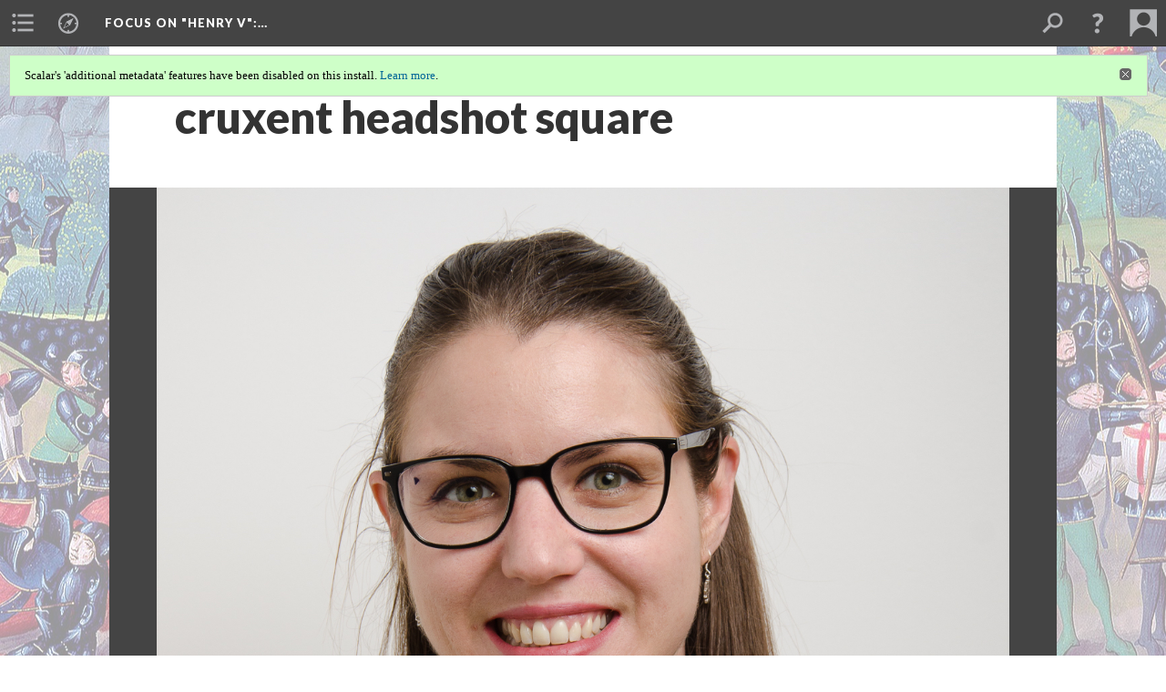

--- FILE ---
content_type: text/html; charset=UTF-8
request_url: https://scalar.usc.edu/works/henry-v/media/cruxent-headshot-square
body_size: 56156
content:
<?xml version="1.0" encoding="UTF-8"?>
<!DOCTYPE html>
<html xml:lang="en" lang="en"
	xmlns:rdf="http://www.w3.org/1999/02/22-rdf-syntax-ns#"
	xmlns:rdfs="http://www.w3.org/2000/01/rdf-schema#"
	xmlns:dc="http://purl.org/dc/elements/1.1/"
	xmlns:dcterms="http://purl.org/dc/terms/"
	xmlns:ctag="http://commontag.org/ns#"
	xmlns:art="http://simile.mit.edu/2003/10/ontologies/artstor#"
	xmlns:sioc="http://rdfs.org/sioc/ns#"
	xmlns:sioctypes="http://rdfs.org/sioc/types#"
	xmlns:foaf="http://xmlns.com/foaf/0.1/"
	xmlns:owl="http://www.w3.org/2002/07/owl#"
	xmlns:ov="http://open.vocab.org/terms/"
	xmlns:oac="http://www.openannotation.org/ns/"
	xmlns:scalar="http://scalar.usc.edu/2012/01/scalar-ns#"
	xmlns:shoah="http://tempuri.org/"
	xmlns:prov="http://www.w3.org/ns/prov#"
	xmlns:exif="http://ns.adobe.com/exif/1.0/"
	xmlns:iptc="http://ns.exiftool.ca/IPTC/IPTC/1.0/"
	xmlns:bibo="http://purl.org/ontology/bibo/"
	xmlns:id3="http://id3.org/id3v2.4.0#"
	xmlns:dwc="http://rs.tdwg.org/dwc/terms/"
	xmlns:vra="http://purl.org/vra/"
	xmlns:cp="http://scalar.cdla.oxycreates.org/commonplace/terms/"
	xmlns:tk="http://localcontexts.org/tk/"
	xmlns:gpano="http://ns.google.com/photos/1.0/panorama/"
>
<head>
<title>cruxent headshot square</title>
<base href="https://scalar.usc.edu/works/henry-v/media/cruxent-headshot-square.1" />
<meta name="description" content="" />
<meta name="viewport" content="initial-scale=1, maximum-scale=1" />
<meta http-equiv="Content-Type" content="text/html; charset=UTF-8" />
<meta property="og:title" content="Focus on &quot;Henry V&quot;: cruxent headshot square" />
<meta property="og:site_name" content="Focus on &quot;Henry V&quot;: Navigating Digital Text, Performance, &amp; Historical Resources" />
<meta property="og:url" content="https://scalar.usc.edu/works/henry-v/media/cruxent-headshot-square" />
<meta property="og:description" content="" />
<meta property="og:image" content="https://scalar.usc.edu/works/henry-v/media/CRUXENT.JPG" />
<meta property="og:type" content="article" />
<link rel="canonical" href="https://scalar.usc.edu/works/henry-v/media/cruxent-headshot-square" />
<link rel="shortcut icon" href="https://scalar.usc.edu/works/system/application/views/arbors/html5_RDFa/favicon_16.gif" />
<link rel="apple-touch-icon" href="https://scalar.usc.edu/works/system/application/views/arbors/html5_RDFa/favicon_114.jpg" />
<link id="urn" rel="scalar:urn" href="urn:scalar:version:2101367" />
<link id="view" href="plain" />
<link id="default_view" href="plain" />
<link id="primary_role" rel="scalar:primary_role" href="http://scalar.usc.edu/2012/01/scalar-ns#Media" />
<link id="terms_of_service" rel="dcterms:accessRights" href="http://scalar.usc.edu/terms-of-service/" />
<link id="privacy_policy" rel="dcterms:accessRights" href="http://scalar.usc.edu/privacy-policy/" />
<link id="scalar_version" href="2.6.9
" />
<link id="book_id" href="29603" />
<link id="parent" href="https://scalar.usc.edu/works/henry-v/" />
<link id="approot" href="https://scalar.usc.edu/works/system/application/" />
<link id="flowplayer_key" href="#$095b1678109acb79c61" />
<link id="soundcloud_id" href="55070ba50cb72b8e26f220916c4d54a3" />
<link id="recaptcha2_site_key" href="6Lf3KioTAAAAAO6t462Rf3diixP1vprCIcGBTcVZ" />
<link id="recaptcha_public_key" href="6LcXg8sSAAAAAHH0MII0Enz8_u4QHQdStcJY1YGM" />
<link id="margin_nav" href="true" />
<link id="external_direct_hyperlink" href="true" />
<link id="google_maps_key" href="AIzaSyBOttvbPzBW47HCrZ24RZHaftXtHVwuvFU" />
<link id="harvard_art_museums_key" href="" />
<link id="CI_elapsed_time" href="0.2029" />
<link type="text/css" rel="stylesheet" href="https://scalar.usc.edu/works/system/application/views/melons/cantaloupe/css/reset.css" />
<link type="text/css" rel="stylesheet" href="https://scalar.usc.edu/works/system/application/views/melons/cantaloupe/css/bootstrap.min.css" />
<link type="text/css" rel="stylesheet" href="https://scalar.usc.edu/works/system/application/views/melons/cantaloupe/css/bootstrap-accessibility.css" />
<link type="text/css" rel="stylesheet" href="https://scalar.usc.edu/works/system/application/views/melons/cantaloupe/../../widgets/mediaelement/css/annotorious.css" />
<link type="text/css" rel="stylesheet" href="https://scalar.usc.edu/works/system/application/views/melons/cantaloupe/../../widgets/mediaelement/mediaelement.css" />
<link type="text/css" rel="stylesheet" href="https://scalar.usc.edu/works/system/application/views/melons/cantaloupe/css/common.css" />
<link type="text/css" rel="stylesheet" href="https://scalar.usc.edu/works/system/application/views/melons/cantaloupe/css/scalarvis.css" />
<link type="text/css" rel="stylesheet" href="https://scalar.usc.edu/works/system/application/views/melons/cantaloupe/css/header.css" />
<link type="text/css" rel="stylesheet" href="https://scalar.usc.edu/works/system/application/views/melons/cantaloupe/css/widgets.css" />
<link type="text/css" rel="stylesheet" href="https://scalar.usc.edu/works/system/application/views/melons/cantaloupe/css/responsive.css" />
<link type="text/css" rel="stylesheet" href="https://scalar.usc.edu/works/system/application/views/melons/cantaloupe/css/timeline.css" />
<link type="text/css" rel="stylesheet" href="https://scalar.usc.edu/works/system/application/views/melons/cantaloupe/css/timeline.theme.scalar.css" />
<link type="text/css" rel="stylesheet" href="https://scalar.usc.edu/works/system/application/views/melons/cantaloupe/css/screen_print.css" media="screen,print" />
<script type="text/javascript" src="https://scalar.usc.edu/works/system/application/views/arbors/html5_RDFa/js/jquery-3.4.1.min.js"></script>
<script type="text/javascript" src="https://www.google.com/recaptcha/api.js?render=explicit"></script>
<script type="text/javascript" src="https://scalar.usc.edu/works/system/application/views/melons/cantaloupe/js/bootstrap.min.js"></script>
<script type="text/javascript" src="https://scalar.usc.edu/works/system/application/views/melons/cantaloupe/js/jquery.bootstrap-modal.js"></script>
<script type="text/javascript" src="https://scalar.usc.edu/works/system/application/views/melons/cantaloupe/js/jquery.bootstrap-accessibility.js"></script>
<script type="text/javascript" src="https://scalar.usc.edu/works/system/application/views/melons/cantaloupe/js/main.js"></script>
<script type="text/javascript" src="https://scalar.usc.edu/works/system/application/views/melons/cantaloupe/js/jquery.dotdotdot.js"></script>
<script type="text/javascript" src="https://scalar.usc.edu/works/system/application/views/melons/cantaloupe/js/jquery.scrollTo.min.js"></script>
<script type="text/javascript" src="https://scalar.usc.edu/works/system/application/views/melons/cantaloupe/js/scalarheader.jquery.js"></script>
<script type="text/javascript" src="https://scalar.usc.edu/works/system/application/views/melons/cantaloupe/js/scalarpage.jquery.js"></script>
<script type="text/javascript" src="https://scalar.usc.edu/works/system/application/views/melons/cantaloupe/js/scalarmedia.jquery.js"></script>
<script type="text/javascript" src="https://scalar.usc.edu/works/system/application/views/melons/cantaloupe/js/scalarmediadetails.jquery.js"></script>
<script type="text/javascript" src="https://scalar.usc.edu/works/system/application/views/melons/cantaloupe/js/scalarindex.jquery.js"></script>
<script type="text/javascript" src="https://scalar.usc.edu/works/system/application/views/melons/cantaloupe/js/scalarhelp.jquery.js"></script>
<script type="text/javascript" src="https://scalar.usc.edu/works/system/application/views/melons/cantaloupe/js/scalarcomments.jquery.js"></script>
<script type="text/javascript" src="https://scalar.usc.edu/works/system/application/views/melons/cantaloupe/js/scalarsearch.jquery.js"></script>
<script type="text/javascript" src="https://scalar.usc.edu/works/system/application/views/melons/cantaloupe/js/scalarvisualizations.jquery.js"></script>
<script type="text/javascript" src="https://scalar.usc.edu/works/system/application/views/melons/cantaloupe/js/scalarstructuredgallery.jquery.js"></script>
<script type="text/javascript" src="https://scalar.usc.edu/works/system/application/views/melons/cantaloupe/js/scalarwidgets.jquery.js"></script>
<script type="text/javascript" src="https://scalar.usc.edu/works/system/application/views/melons/cantaloupe/js/scalarlenses.jquery.js"></script>
<script type="text/javascript" src="https://scalar.usc.edu/works/system/application/views/melons/cantaloupe/js/jquery.tabbing.js"></script>
</head>
<body class="primary_role_media" style="background-image:url(https://scalar.usc.edu/works/henry-v/media/Battle%20of%20Agincourt.jpg);">

<article role="main">
	<header>
		<noscript><div class="error notice-js-required"><p>This site requires Javascript to be turned on. Please <a href="http://www.btny.purdue.edu/enablejavascript.html">enable Javascript</a> and reload the page.</p></div></noscript>
		<div class="scalarnotice notice-book-msg" style="display:none;" data-cookie="ci_hide_scalar_book_msg">Scalar's 'additional metadata' features have been disabled on this install. <a href="https://scalar.usc.edu">Learn more</a>.</div>
		<!-- Book -->
		<span resource="https://scalar.usc.edu/works/henry-v" typeof="scalar:Book">
			<span property="dcterms:title" content="Focus on &quot;Henry V&quot;"><a id="book-title" href="https://scalar.usc.edu/works/henry-v/index"><span data-email-authors="true" data-margin-nav="true">Focus on "Henry V"</span><span class="subtitle">: <p style="font-size:32px">Navigating Digital Text, Performance, & Historical Resources</p></span></a></span>
			<a class="metadata" tabindex="-1" inert rel="dcterms:hasPart" href="https://scalar.usc.edu/works/henry-v/media/cruxent-headshot-square"></a>
			<a class="metadata" tabindex="-1" inert rel="dcterms:tableOfContents" href="https://scalar.usc.edu/works/henry-v/toc"></a>
		</span>
		<span inert resource="https://scalar.usc.edu/works/henry-v/toc" typeof="scalar:Page">
			<span class="metadata" property="dcterms:title">Main Menu</span>
			<a class="metadata" tabindex="-1" rel="dcterms:references" href="https://scalar.usc.edu/works/henry-v/overview#index=1"></a>
			<a class="metadata" tabindex="-1" rel="dcterms:references" href="https://scalar.usc.edu/works/henry-v/henry-v-a-guide-to-early-printed-editions-by-daniel-yabut#index=2"></a>
			<a class="metadata" tabindex="-1" rel="dcterms:references" href="https://scalar.usc.edu/works/henry-v/with-rough-and-all-unable-pen-source-study-and-historiography-of-shakespeares-henry-v#index=3"></a>
			<a class="metadata" tabindex="-1" rel="dcterms:references" href="https://scalar.usc.edu/works/henry-v/pistol-and-monsieur-le-fer-an-anglo-french-encounter-by-charlne-cruxent#index=4"></a>
			<a class="metadata" tabindex="-1" rel="dcterms:references" href="https://scalar.usc.edu/works/henry-v/making--unmaking-national-identity-race--ethnicity-in-shakespeares-henry-v-by-nora-galland#index=5"></a>
			<a class="metadata" tabindex="-1" rel="dcterms:references" href="https://scalar.usc.edu/works/henry-v/henry-v-onstage-from-the-falklands-war-to-brexit-1986-2018-by-janice-valls-russell#index=6"></a>
			<a class="metadata" tabindex="-1" rel="dcterms:references" href="https://scalar.usc.edu/works/henry-v/the-problematic-reception-of-henry-v-in-france-a-case-study-by-florence-march#index=7"></a>
			<a class="metadata" tabindex="-1" rel="dcterms:references" href="https://scalar.usc.edu/works/henry-v/for-tis-your-thoughts-that-now-must-deck-our-kings-henrys-popular-afterlives-by-philip-#index=8"></a>
			<a class="metadata" tabindex="-1" rel="dcterms:references" href="https://scalar.usc.edu/works/henry-v/on-your-imaginary-forces-work-julia-koslowsky#index=9"></a>
			<a class="metadata" tabindex="-1" rel="dcterms:references" href="https://scalar.usc.edu/works/henry-v/henry-v-shakespeare-and-source-study-in-the-classroom-a-guide-to-teaching-henry-v--by-hayden-bens#index=10"></a>
			<a class="metadata" tabindex="-1" rel="dcterms:references" href="https://scalar.usc.edu/works/henry-v/study-questions#index=11"></a>
			<a class="metadata" tabindex="-1" rel="dcterms:references" href="https://scalar.usc.edu/works/henry-v/key-scenes-and-speeches-from-henry-v#index=12"></a>
			<a class="metadata" tabindex="-1" rel="dcterms:references" href="https://scalar.usc.edu/works/henry-v/back-matter#index=13"></a>
		</span>
		<span inert resource="https://scalar.usc.edu/works/henry-v/overview" typeof="scalar:Composite">
			<a class="metadata" tabindex="-1" rel="dcterms:hasVersion" href="https://scalar.usc.edu/works/henry-v/overview.21"></a>
			<a class="metadata" tabindex="-1" rel="dcterms:isPartOf" href="https://scalar.usc.edu/works/henry-v"></a>
		</span>
		<span inert resource="https://scalar.usc.edu/works/henry-v/overview.21" typeof="scalar:Version">
			<span class="metadata" property="dcterms:title">Overview by Sujata Iyengar and Nathalie Vienne-Guerrin</span>
			<span class="metadata" property="dcterms:description"></span>
			<a class="metadata" tabindex="-1" rel="dcterms:isVersionOf" href="https://scalar.usc.edu/works/henry-v/overview"></a>
		</span>
		<span inert resource="https://scalar.usc.edu/works/henry-v/henry-v-a-guide-to-early-printed-editions-by-daniel-yabut" typeof="scalar:Composite">
			<a class="metadata" tabindex="-1" rel="dcterms:hasVersion" href="https://scalar.usc.edu/works/henry-v/henry-v-a-guide-to-early-printed-editions-by-daniel-yabut.12"></a>
			<a class="metadata" tabindex="-1" rel="dcterms:isPartOf" href="https://scalar.usc.edu/works/henry-v"></a>
		</span>
		<span inert resource="https://scalar.usc.edu/works/henry-v/henry-v-a-guide-to-early-printed-editions-by-daniel-yabut.12" typeof="scalar:Version">
			<span class="metadata" property="dcterms:title">'Henry V' : A Guide to Early Printed Editions by Daniel Yabut</span>
			<span class="metadata" property="dcterms:description"></span>
			<a class="metadata" tabindex="-1" rel="dcterms:isVersionOf" href="https://scalar.usc.edu/works/henry-v/henry-v-a-guide-to-early-printed-editions-by-daniel-yabut"></a>
		</span>
		<span inert resource="https://scalar.usc.edu/works/henry-v/with-rough-and-all-unable-pen-source-study-and-historiography-of-shakespeares-henry-v" typeof="scalar:Composite">
			<a class="metadata" tabindex="-1" rel="dcterms:hasVersion" href="https://scalar.usc.edu/works/henry-v/with-rough-and-all-unable-pen-source-study-and-historiography-of-shakespeares-henry-v.21"></a>
			<a class="metadata" tabindex="-1" rel="dcterms:isPartOf" href="https://scalar.usc.edu/works/henry-v"></a>
		</span>
		<span inert resource="https://scalar.usc.edu/works/henry-v/with-rough-and-all-unable-pen-source-study-and-historiography-of-shakespeares-henry-v.21" typeof="scalar:Version">
			<span class="metadata" property="dcterms:title">“with rough and all-unable pen…” : Source Study and Historiography in Shakespeare’s 'Henry V'  by Mikaela LaFave</span>
			<span class="metadata" property="dcterms:description"></span>
			<a class="metadata" tabindex="-1" rel="dcterms:isVersionOf" href="https://scalar.usc.edu/works/henry-v/with-rough-and-all-unable-pen-source-study-and-historiography-of-shakespeares-henry-v"></a>
		</span>
		<span inert resource="https://scalar.usc.edu/works/henry-v/pistol-and-monsieur-le-fer-an-anglo-french-encounter-by-charlne-cruxent" typeof="scalar:Composite">
			<a class="metadata" tabindex="-1" rel="dcterms:hasVersion" href="https://scalar.usc.edu/works/henry-v/pistol-and-monsieur-le-fer-an-anglo-french-encounter-by-charlne-cruxent.15"></a>
			<a class="metadata" tabindex="-1" rel="dcterms:isPartOf" href="https://scalar.usc.edu/works/henry-v"></a>
		</span>
		<span inert resource="https://scalar.usc.edu/works/henry-v/pistol-and-monsieur-le-fer-an-anglo-french-encounter-by-charlne-cruxent.15" typeof="scalar:Version">
			<span class="metadata" property="dcterms:title">Pistol and Monsieur Le Fer: An Anglo-French Encounter by Charlène Cruxent</span>
			<span class="metadata" property="dcterms:description">Université Paul-Valéry Montpellier 3, IRCL, UMR5186 CNRS</span>
			<a class="metadata" tabindex="-1" rel="dcterms:isVersionOf" href="https://scalar.usc.edu/works/henry-v/pistol-and-monsieur-le-fer-an-anglo-french-encounter-by-charlne-cruxent"></a>
		</span>
		<span inert resource="https://scalar.usc.edu/works/henry-v/making--unmaking-national-identity-race--ethnicity-in-shakespeares-henry-v-by-nora-galland" typeof="scalar:Composite">
			<a class="metadata" tabindex="-1" rel="dcterms:hasVersion" href="https://scalar.usc.edu/works/henry-v/making--unmaking-national-identity-race--ethnicity-in-shakespeares-henry-v-by-nora-galland.12"></a>
			<a class="metadata" tabindex="-1" rel="dcterms:isPartOf" href="https://scalar.usc.edu/works/henry-v"></a>
		</span>
		<span inert resource="https://scalar.usc.edu/works/henry-v/making--unmaking-national-identity-race--ethnicity-in-shakespeares-henry-v-by-nora-galland.12" typeof="scalar:Version">
			<span class="metadata" property="dcterms:title">Making & Unmaking National Identity: Race & Ethnicity in Shakespeare’s 'Henry V'  by Nora Galland</span>
			<span class="metadata" property="dcterms:description"></span>
			<a class="metadata" tabindex="-1" rel="dcterms:isVersionOf" href="https://scalar.usc.edu/works/henry-v/making--unmaking-national-identity-race--ethnicity-in-shakespeares-henry-v-by-nora-galland"></a>
		</span>
		<span inert resource="https://scalar.usc.edu/works/henry-v/henry-v-onstage-from-the-falklands-war-to-brexit-1986-2018-by-janice-valls-russell" typeof="scalar:Composite">
			<a class="metadata" tabindex="-1" rel="dcterms:hasVersion" href="https://scalar.usc.edu/works/henry-v/henry-v-onstage-from-the-falklands-war-to-brexit-1986-2018-by-janice-valls-russell.18"></a>
			<a class="metadata" tabindex="-1" rel="dcterms:isPartOf" href="https://scalar.usc.edu/works/henry-v"></a>
		</span>
		<span inert resource="https://scalar.usc.edu/works/henry-v/henry-v-onstage-from-the-falklands-war-to-brexit-1986-2018-by-janice-valls-russell.18" typeof="scalar:Version">
			<span class="metadata" property="dcterms:title">'Henry V' Onstage: From the Falklands War to Brexit (1986-2018) by Janice Valls-Russell</span>
			<span class="metadata" property="dcterms:description"></span>
			<a class="metadata" tabindex="-1" rel="dcterms:isVersionOf" href="https://scalar.usc.edu/works/henry-v/henry-v-onstage-from-the-falklands-war-to-brexit-1986-2018-by-janice-valls-russell"></a>
		</span>
		<span inert resource="https://scalar.usc.edu/works/henry-v/the-problematic-reception-of-henry-v-in-france-a-case-study-by-florence-march" typeof="scalar:Composite">
			<a class="metadata" tabindex="-1" rel="dcterms:hasVersion" href="https://scalar.usc.edu/works/henry-v/the-problematic-reception-of-henry-v-in-france-a-case-study-by-florence-march.10"></a>
			<a class="metadata" tabindex="-1" rel="dcterms:isPartOf" href="https://scalar.usc.edu/works/henry-v"></a>
		</span>
		<span inert resource="https://scalar.usc.edu/works/henry-v/the-problematic-reception-of-henry-v-in-france-a-case-study-by-florence-march.10" typeof="scalar:Version">
			<span class="metadata" property="dcterms:title">The Problematic Reception of 'Henry V' in France: A Case Study by Florence March</span>
			<span class="metadata" property="dcterms:description"></span>
			<a class="metadata" tabindex="-1" rel="dcterms:isVersionOf" href="https://scalar.usc.edu/works/henry-v/the-problematic-reception-of-henry-v-in-france-a-case-study-by-florence-march"></a>
		</span>
		<span inert resource="https://scalar.usc.edu/works/henry-v/for-tis-your-thoughts-that-now-must-deck-our-kings-henrys-popular-afterlives-by-philip-" typeof="scalar:Composite">
			<a class="metadata" tabindex="-1" rel="dcterms:hasVersion" href="https://scalar.usc.edu/works/henry-v/for-tis-your-thoughts-that-now-must-deck-our-kings-henrys-popular-afterlives-by-philip-.14"></a>
			<a class="metadata" tabindex="-1" rel="dcterms:isPartOf" href="https://scalar.usc.edu/works/henry-v"></a>
		</span>
		<span inert resource="https://scalar.usc.edu/works/henry-v/for-tis-your-thoughts-that-now-must-deck-our-kings-henrys-popular-afterlives-by-philip-.14" typeof="scalar:Version">
			<span class="metadata" property="dcterms:title">“For ’tis your thoughts that now must deck our kings”: Henry’s Popular Afterlives by Philip Gilreath</span>
			<span class="metadata" property="dcterms:description"></span>
			<a class="metadata" tabindex="-1" rel="dcterms:isVersionOf" href="https://scalar.usc.edu/works/henry-v/for-tis-your-thoughts-that-now-must-deck-our-kings-henrys-popular-afterlives-by-philip-"></a>
		</span>
		<span inert resource="https://scalar.usc.edu/works/henry-v/on-your-imaginary-forces-work-julia-koslowsky" typeof="scalar:Composite">
			<a class="metadata" tabindex="-1" rel="dcterms:hasVersion" href="https://scalar.usc.edu/works/henry-v/on-your-imaginary-forces-work-julia-koslowsky.12"></a>
			<a class="metadata" tabindex="-1" rel="dcterms:isPartOf" href="https://scalar.usc.edu/works/henry-v"></a>
		</span>
		<span inert resource="https://scalar.usc.edu/works/henry-v/on-your-imaginary-forces-work-julia-koslowsky.12" typeof="scalar:Version">
			<span class="metadata" property="dcterms:title">“On your imaginary forces work”: How 'Henry V'’s Chorus Changes the Play Text during Olivier’s Film by Julia Koslowsky</span>
			<span class="metadata" property="dcterms:description"></span>
			<a class="metadata" tabindex="-1" rel="dcterms:isVersionOf" href="https://scalar.usc.edu/works/henry-v/on-your-imaginary-forces-work-julia-koslowsky"></a>
		</span>
		<span inert resource="https://scalar.usc.edu/works/henry-v/henry-v-shakespeare-and-source-study-in-the-classroom-a-guide-to-teaching-henry-v--by-hayden-bens" typeof="scalar:Composite">
			<a class="metadata" tabindex="-1" rel="dcterms:hasVersion" href="https://scalar.usc.edu/works/henry-v/henry-v-shakespeare-and-source-study-in-the-classroom-a-guide-to-teaching-henry-v--by-hayden-bens.16"></a>
			<a class="metadata" tabindex="-1" rel="dcterms:isPartOf" href="https://scalar.usc.edu/works/henry-v"></a>
		</span>
		<span inert resource="https://scalar.usc.edu/works/henry-v/henry-v-shakespeare-and-source-study-in-the-classroom-a-guide-to-teaching-henry-v--by-hayden-bens.16" typeof="scalar:Version">
			<span class="metadata" property="dcterms:title">A Guide to Teaching 'Henry V' and its Sources  by Hayden Benson</span>
			<span class="metadata" property="dcterms:description"></span>
			<a class="metadata" tabindex="-1" rel="dcterms:isVersionOf" href="https://scalar.usc.edu/works/henry-v/henry-v-shakespeare-and-source-study-in-the-classroom-a-guide-to-teaching-henry-v--by-hayden-bens"></a>
		</span>
		<span inert resource="https://scalar.usc.edu/works/henry-v/study-questions" typeof="scalar:Composite">
			<a class="metadata" tabindex="-1" rel="dcterms:hasVersion" href="https://scalar.usc.edu/works/henry-v/study-questions.12"></a>
			<a class="metadata" tabindex="-1" rel="dcterms:isPartOf" href="https://scalar.usc.edu/works/henry-v"></a>
		</span>
		<span inert resource="https://scalar.usc.edu/works/henry-v/study-questions.12" typeof="scalar:Version">
			<span class="metadata" property="dcterms:title">Study Questions</span>
			<span class="metadata" property="dcterms:description"></span>
			<a class="metadata" tabindex="-1" rel="dcterms:isVersionOf" href="https://scalar.usc.edu/works/henry-v/study-questions"></a>
		</span>
		<span inert resource="https://scalar.usc.edu/works/henry-v/key-scenes-and-speeches-from-henry-v" typeof="scalar:Composite">
			<a class="metadata" tabindex="-1" rel="dcterms:hasVersion" href="https://scalar.usc.edu/works/henry-v/key-scenes-and-speeches-from-henry-v.21"></a>
			<a class="metadata" tabindex="-1" rel="dcterms:isPartOf" href="https://scalar.usc.edu/works/henry-v"></a>
		</span>
		<span inert resource="https://scalar.usc.edu/works/henry-v/key-scenes-and-speeches-from-henry-v.21" typeof="scalar:Version">
			<span class="metadata" property="dcterms:title">Key Scenes and Speeches from 'Henry V'</span>
			<span class="metadata" property="dcterms:description"></span>
			<a class="metadata" tabindex="-1" rel="dcterms:isVersionOf" href="https://scalar.usc.edu/works/henry-v/key-scenes-and-speeches-from-henry-v"></a>
		</span>
		<span inert resource="https://scalar.usc.edu/works/henry-v/back-matter" typeof="scalar:Composite">
			<a class="metadata" tabindex="-1" rel="dcterms:hasVersion" href="https://scalar.usc.edu/works/henry-v/back-matter.5"></a>
			<a class="metadata" tabindex="-1" rel="dcterms:isPartOf" href="https://scalar.usc.edu/works/henry-v"></a>
		</span>
		<span inert resource="https://scalar.usc.edu/works/henry-v/back-matter.5" typeof="scalar:Version">
			<span class="metadata" property="dcterms:title">Back Matter</span>
			<span class="metadata" property="dcterms:description"></span>
			<a class="metadata" tabindex="-1" rel="dcterms:isVersionOf" href="https://scalar.usc.edu/works/henry-v/back-matter"></a>
		</span>
		<!-- Page -->
		<h1 property="dcterms:title">cruxent headshot square</h1>
		<span resource="https://scalar.usc.edu/works/henry-v/media/cruxent-headshot-square" typeof="scalar:Media">
			<a class="metadata" tabindex="-1" inert rel="dcterms:hasVersion" href="https://scalar.usc.edu/works/henry-v/media/cruxent-headshot-square.1"></a>
			<a class="metadata" tabindex="-1" inert rel="dcterms:isPartOf" href="https://scalar.usc.edu/works/henry-v"></a>
			<span class="metadata" aria-hidden="true" property="scalar:isLive">1</span>
			<a class="metadata" tabindex="-1" aria-hidden="true" rel="art:thumbnail" href="http://scalar.usc.edu/works/henry-v/media/CRUXENT_thumb.JPG"></a>
			<a class="metadata" tabindex="-1" aria-hidden="true" rel="prov:wasAttributedTo" href="https://scalar.usc.edu/works/henry-v/users/28802"></a>
			<span class="metadata" aria-hidden="true" property="dcterms:created">2019-04-05T18:39:31-07:00</span>
			<a class="metadata" tabindex="-1" aria-hidden="true" rel="scalar:urn" href="urn:scalar:content:856055"></a>
		</span>
		<span resource="https://scalar.usc.edu/works/henry-v/users/28802" typeof="foaf:Person">
			<span class="metadata" aria-hidden="true" property="foaf:name">Julia Koslowsky</span>
			<span class="metadata" aria-hidden="true" property="foaf:mbox_sha1sum">567e8011960119228860c6a7c06189d32b98838f</span>
		</span>
		<span class="metadata" inert id="book-id">29603</span>
		<a class="metadata" tabindex="-1" inert rel="dcterms:isVersionOf" href="https://scalar.usc.edu/works/henry-v/media/cruxent-headshot-square"></a>
		<span class="metadata" aria-hidden="true" property="ov:versionnumber">1</span>
		<a class="metadata" tabindex="-1" aria-hidden="true" rel="art:url" href="https://scalar.usc.edu/works/henry-v/media/CRUXENT.JPG"></a>
		<span class="metadata" aria-hidden="true" property="scalar:defaultView">plain</span>
		<a class="metadata" tabindex="-1" aria-hidden="true" rel="prov:wasAttributedTo" href="https://scalar.usc.edu/works/henry-v/users/28802"></a>
		<span class="metadata" aria-hidden="true" property="dcterms:created">2019-04-05T18:39:32-07:00</span>
		<a class="metadata" tabindex="-1" aria-hidden="true" rel="scalar:urn" href="urn:scalar:version:2101367"></a>
		<span resource="https://scalar.usc.edu/works/henry-v/users/28802" typeof="foaf:Person">
			<span class="metadata" aria-hidden="true" property="foaf:name">Julia Koslowsky</span>
			<span class="metadata" aria-hidden="true" property="foaf:mbox_sha1sum">567e8011960119228860c6a7c06189d32b98838f</span>
		</span>
	</header>
	<span property="sioc:content"></span>

	<section>
		<h1>This page is referenced by:</h1>
		<ul class="has_reference">
			<li>
				<a inert rel="dcterms:isReferencedBy" href="https://scalar.usc.edu/works/henry-v/our-team.102"></a>
				<span resource="https://scalar.usc.edu/works/henry-v/our-team" typeof="scalar:Composite">
					<a inert rel="dcterms:hasVersion" href="https://scalar.usc.edu/works/henry-v/our-team.102"></a>
					<span class="metadata" aria-hidden="true" property="scalar:isLive">1</span>
					<span class="metadata" aria-hidden="true" property="scalar:banner">media/003452.jpg</span>
					<a class="metadata" tabindex="-1" aria-hidden="true" rel="prov:wasAttributedTo" href="https://scalar.usc.edu/works/henry-v/users/28802"></a>
					<span class="metadata" aria-hidden="true" property="dcterms:created">2019-03-08T20:39:57-08:00</span>
					<a class="metadata" tabindex="-1" aria-hidden="true" rel="scalar:urn" href="urn:scalar:content:848395"></a>
				</span>
				<span inert resource="https://scalar.usc.edu/works/henry-v/our-team.102" typeof="scalar:Version">
					<span property="dcterms:title" content="Our Team">
						<a href="https://scalar.usc.edu/works/henry-v/our-team">Our Team</a>
					</span>
					<a rel="dcterms:isVersionOf" href="https://scalar.usc.edu/works/henry-v/our-team"></a>
					<span class="metadata" aria-hidden="true" property="ov:versionnumber">102</span>
					<span class="metadata" aria-hidden="true" property="scalar:defaultView">image_header</span>
					<a class="metadata" tabindex="-1" aria-hidden="true" rel="prov:wasAttributedTo" href="https://scalar.usc.edu/works/henry-v/users/27871"></a>
					<span class="metadata" aria-hidden="true" property="dcterms:created">2019-06-29T17:17:08-07:00</span>
					<a class="metadata" tabindex="-1" aria-hidden="true" rel="scalar:urn" href="urn:scalar:version:2206104"></a>
					<span class="metadata" property="sioc:content"><h3>Project Investigators and Managing Editors</h3><a data-size="small" data-align="left" data-caption="none" data-annotations="" resource="media/sujata-iyengar" href="http://scalar.usc.edu/works/henry-v/media/_MG_3588.jpg">SUJATA IYENGAR</a>, Professor of English at the University of Georgia (UGA), teaches Shakespearean appropriation, Early Modern British Literature, Book History, and Writing. With the late Christy Desmet, she co-founded and co-edited the first online scholarly humanities periodical to incorporate rich multimedia, dynamic pdfs and deep xml tagging, the CELJ-award-winning&nbsp;<em>Borrowers and Lenders: The Journal of Shakespeare and Appropriation</em>. With Nathalie Vienne-Guerrin of the Université Paul Valéry Montpellier III (UPVM3), she is co-P.I. of the multi-year Partner University Fund Grant &ldquo;Scene-Stealing/Ravir la scène,&rdquo; through which teams of faculty and graduate students from UGA and UPVM collaborate on conferences, workshops, and publications.<br /><a data-align="right" data-annotations="" data-size="small" data-caption="description" resource="iyengar-biography" href="https://soundcloud.com/user-494880956/iyengar-biography">Iyengar Biography Audio File</a><br /><br /><a data-size="small" data-align="left" data-caption="none" data-annotations="" resource="media/nathalie-vienne-guerrin" href="http://scalar.usc.edu/works/henry-v/media/Photo-le-16-12-2018-à-15.17-300x200.jpg">NATHALIE VIENNE-GUERRIN</a>&nbsp;is Professor in Shakespeare studies at the Université Paul-Valéry Montpellier 3 (France) and director of the &ldquo;Institut de Recherche sur la Renaissance, l&rsquo;âge Classique et les Lumières&rdquo; (UMR 5186, research centre of the French National Centre for Scientific Research, CNRS,&nbsp;<a target="_blank" href="http://www.ircl.cnrs.fr">IRCL</a>).&nbsp;She has published a number of books and articles on insults, the evil tongue and the war of tongues in Shakespeare&rsquo;s plays, as well as on Shakespeare on screen.&nbsp;She is co-editor-in-chief of the international journal&nbsp;<em><a target="_blank" href="https://journals.sagepub.com/home/cae">Cahiers Élisabéthains</a></em>&nbsp;(Sage).&nbsp;She is co-editor, with Sarah Hatchuel of the <em>Shakespeare on Screen</em> series published by Cambridge University Press. She is co-editor, with Patricia Dorval, of the&nbsp;<a target="_blank" href="http://shakscreen.org">Shakespeare on screen in francophonia</a>&nbsp;database.&nbsp;She is co-general editor of the open access online journal&nbsp;<em>ASF</em>,&nbsp;<em><a target="_blank" href="http://www.ircl.cnrs.fr/productions%20electroniques/arret_scene/arret_scene_focus_accueil.htm">Arrêt sur scène/Scene Focus</a></em>.&nbsp;Further information:&nbsp;<a target="_blank" href="https://nvienneguerrin.jimdo.com">https://nvienneguerrin.jimdo.com/</a><br /><a data-align="right" data-annotations="" data-size="small" data-caption="description" resource="vienne---guerrin-biography" href="https://soundcloud.com/user-4276517/vienne-guerrin-biography">Vienne-Guerrin Biography Audio File</a><h3>Essay Contributors</h3><a data-size="small" data-align="left" data-caption="none" data-annotations="" resource="media/cruxent-headshot-square" href="http://scalar.usc.edu/works/henry-v/media/CRUXENT.JPG">CHARLÈNE CRUXENT</a>&nbsp;is a doctoral researcher in early modern English literature and a temporary lecturer at the University of Montpellier 3, France. Her doctoral thesis, entitled &ldquo;Nicknames in Shakespeare&rsquo;s World,&rdquo; is supervised by Jean-Christophe Mayer and Nathalie Vienne-Guerrin.&nbsp; The project explores the use of unofficial names and titles in Shakespeare&rsquo;s works. By studying the use of nicknames in Shakespeare&rsquo;s plays it is also possible to shed light on the ways in which naming impacts the gender of the renamed character and the genre of the play in which the new appellation is bestowed (Tragedies, Comedies, and Histories).&nbsp;Charlène is particularly interested in sociolinguistic structures and dynamics and her other research interests include Shakespeare, early modern language, onomastics, civilisation and food studies. She has presented her research at numerous conferences in Europe and the United States and has published articles on onomastics. She took part in the European project &ldquo;New Faces: Shakespeare&rsquo;s World and Present Challenges,&rdquo; and is co-editor of the postgraduate academic blog <em>Polymorphe: Carnet de Recherche ED 58.</em><br /><a data-align="right" data-annotations="" data-size="small" data-caption="description" resource="cruxent-biography" href="https://soundcloud.com/user-4276517/cruxent-biography">Cruxent Biography Audio File</a><br /><br /><a data-size="small" data-align="left" data-caption="none" data-annotations="" resource="media/philip-gilreath-headshot" href="http://scalar.usc.edu/works/henry-v/media/philip gilreath.JPG">PHILIP GILREATH</a>&nbsp;is a Ph.D. student at the University of Georgia. His research interests include Shakespeare and appropriation, early modern rhetoric, and ecocriticism. His current project examines early modern drama and contemporary adaptation theory through the framework of Erasmus&rsquo;&nbsp;De Copia. He obtained his Master of Arts from the College of Charleston, where he also received a Master&rsquo;s Certificate in Teaching English to Speakers of Other Languages. He is additionally a graduate with a Bachelor of Arts from the University of Wisconsin-Madison, and a former Taiwan-based TESOL instructor.<br /><a data-size="small" data-align="right" data-caption="description" data-annotations="" resource="gilreath-biography" href="https://soundcloud.com/user-494880956/gilreath-biography">Gilreath Biography Audio File</a><br /><br /><a data-size="small" data-align="left" data-caption="none" data-annotations="" resource="media/daniel-yabut-headshot" href="http://scalar.usc.edu/works/henry-v/media/YABUT 1029-27 professionnel.jpg">DANIEL YABUT</a>&nbsp;is a Research Associate for the French National Centre for Scientific Research (CNRS), in connection with the Institute for Research on the Renaissance, the Neo-Classical Age, and the Englightenment (IRCL) and Université Paul-Valéry Montpellier 3. He specialises in 16th-18th-century book history and early modern theatre, and assists the IRCL team with their scientific publications. He is an actor and teaching artist who trained at LAMDA and the Conservatoire National Supérieur d&rsquo;Art Dramatique, and has theatre, film, and television credits in the United States, England, and France.<br /><a data-align="right" data-annotations="" data-size="small" data-caption="description" resource="yabut-biography" href="https://soundcloud.com/user-4276517/yabut-biography">Yabut Biography Audio File</a><br /><br /><a data-size="small" data-align="left" data-caption="none" data-annotations="" resource="media/nora-galland" href="http://scalar.usc.edu/works/henry-v/media/NG.jpg">NORA GALLAND</a> is a Doctoral Researcher at the IRCL (Institute for Research on the Renaissance, the Neo-Classical Age and the Enlightenment) CNRS UMR 5186 and Teaching Assistant at University Paul Valéry-Montpellier 3. Nora&rsquo;s research interests include a pragmatic approach to study the racist insult, the construction of &lsquo;race&rsquo; in the early modern period, critical race theory, postcolonial studies, contemporary adaptations, and appropriations of Shakespeare&rsquo;s plays. Nora&rsquo;s Ph.D. dissertation is titled &ldquo;Scenes of Racist Insult in Elizabethan and Jacobean Drama&rdquo; and is under the supervision of Professors Nathalie Vienne-Guerrin and Dr. Jean-Christophe Mayer.<br /><a data-align="right" data-annotations="" data-size="small" data-caption="description" resource="galland-biography" href="https://soundcloud.com/user-4276517/galland-biography">Galland Biography Audio File</a><br /><br /><a data-size="small" data-align="left" data-caption="none" data-annotations="" resource="media/janice-valls-russell-headshot" href="http://scalar.usc.edu/works/henry-v/media/janice_majoural_window2019_2.jpg">JANICE VALLS-RUSSELL</a>&nbsp;is&nbsp;a Principal Research Associate,&nbsp;employed by the French National Centre for Scientific Research (CNRS) at the Institute for Research on the Renaissance, the Neo-classical Age and the Enlightenment (IRCL), Montpellier, France. Her two main areas of interest are the reception of the classics in early modern England, more especially classical mythology, and the reception of Shakespeare and his contemporaries in the 20th-21st centuries. She is project coordinator and a member of the editorial board of&nbsp;<i>A Dictionary of Shakespeare&rsquo;s Classical Mythology</i>&nbsp;and the <em>Early English Mythological Texts Series</em> (<a target="_blank" rel="noopener noreferrer" data-auth="NotApplicable" href="http://www.shakmyth.org/"></a><a target="_blank" href="http://www.shakmyth.org/"></a><a target="_blank" rel="noopener noreferrer" data-auth="NotApplicable" href="http://www.shakmyth.org/">www.shakmyth.org</a>), for which she has edited canto&nbsp;II of Thomas Heywood&rsquo;s&nbsp;<i>Troia Britannica</i>. The author of several articles and reviews (plays and books), she has edited&nbsp;<i>Interweaving Myths in Shakespeare and his Contemporaries</i>&nbsp;with Charlotte Coffin and Agnès Lafont (Manchester University Press, 2017) and is currently completing a collection of essays on Thomas Heywood and the Clasical Tradition, which she is editing with Tania Demetriou (University of Cambridge), also for Manchester University Press.&nbsp;She has guest-edited special issues of&nbsp;<i>Cahiers Élisabéthains&nbsp;</i>with Paul Prescott, Peter J. Smith and Nicoleta Cinpoes.<br /><a data-align="right" data-annotations="" data-size="small" data-caption="description" resource="valls---russell-biography" href="https://soundcloud.com/user-4276517/valls-russell-biography">Valls-Russell Biography Audio File</a><br /><br /><a data-size="small" data-align="left" data-caption="none" data-annotations="" resource="media/florence-march" href="http://scalar.usc.edu/works/henry-v/media/Photo FM.jpg">FLORENCE MARCH</a>&nbsp;is Professor in Early Modern English Drama at University Paul-Valéry Montpellier (France) and a member of the Institute for Research on the Renaissance, the Neo-Classical Age and the Enlightenment, at the French National Centre for Scientific Research. She has published extensively on Shakespeare&rsquo;s function in South France festivals (Avignon, Montpellier and Nice), on Shakespearean stage configurations in 20th and 21st century Europe and the relationship between stage and audience. She is co-editor in chief of&nbsp;<em>Cahiers élisabéthains</em>, a journal of English Renaissance Studies, and associate editor of&nbsp;<em>Arrêt sur scène/ Scene Focus</em>, a bilingual online journal in performance studies. She is a translator of drama in English at Maison Antoine Vitez (an International Center for drama translation).<br /><a data-align="right" data-annotations="" data-size="small" data-caption="description" resource="march-biography" href="https://soundcloud.com/user-4276517/march-biography">March Biography Audio File</a><br /><br /><a data-size="small" data-align="left" data-caption="none" data-annotations="" resource="media/mikaela-lafave-headshot" href="http://scalar.usc.edu/works/henry-v/media/mikaela lafave.jpg">MIKAELA LAFAVE</a> is a PhD student at the University of Georgia and Research Assistant to Dr. Iyengar. Mikaela&rsquo;s academic interests include conceptions of space/place and constructions of built and natural environments&nbsp;in early modern literature, gender theory, and contemporary adaptations and appropriations of Shakespeare plays.&nbsp;Her work also intersects with Digital Humanities, including macro-analytic readings of Shakespeare criticism. Her work in Digital Humanities and First Year Composition instruction can be seen&nbsp;in the&nbsp;article&nbsp;&ldquo;The Disappearing Coder: Online Writing Environments&rdquo; co-written with Hayden Benson and published in the Scalar publication&nbsp;Digital Writing Environments 1983-2015.&nbsp;She completed her Master&rsquo;s in English at Georgia College (Milledgeville, GA) in 2018.&nbsp;<br /><a data-size="small" data-align="right" data-caption="description" data-annotations="" resource="lafave-biography" href="https://soundcloud.com/user-494880956/lafave-biography">LaFave Biography Audio File</a><br /><br /><a data-size="small" data-align="left" data-caption="none" data-annotations="" resource="media/hayden-benson-headshot" href="http://scalar.usc.edu/works/henry-v/media/AF1A9236.jpg">HAYDEN BENSON</a> is a first-year M.A. student in the University of Georgia English Graduate Program. She studies Rhetoric and Composition, aiming to refine her teaching skills and encourage active student learning in First-Year Composition courses. She&nbsp;will graduate with her M.A. in English in 2020. She&nbsp;graduated with a B.A. in English and an Interdisciplinary Writing certificate from UGA in 2018. Her other interests include digital humanities and FYC, as highlighted by her&nbsp;collaboration with Mikaela LaFave in writing&nbsp;&ldquo;The Disappearing Coder: Online Writing Environments.&rdquo; This article appears in another Scalar publication they contributed to,&nbsp;Digital Writing Environments 1983-2015,&nbsp;which details the evolution of digital writing environments and attitudes toward them across several decades.&nbsp;<br /><a data-size="small" data-align="right" data-caption="description" data-annotations="" resource="benson-biography" href="https://soundcloud.com/user-494880956/benson-biography">Benson Biography Audio File</a><br /><br /><a data-size="small" data-align="left" data-caption="none" data-annotations="" resource="media/julia-koslowsky" href="http://scalar.usc.edu/works/henry-v/media/IMG_8614.jpg">JULIA KOSLOWSKY</a> is a recent graduate of the University of Georgia, where she earned a B.A. in English, a Theatre minor, and a British &amp; Irish Studies Certificate. She began the&nbsp;<em>Focus on &quot;Henry V&quot;&nbsp;</em>project as a Technical Designer and Editor and published her original undergraduate essay in the project. Julia worked on the UGA Linguistic Atlas Project under dr. William Kretzschmar. In 2017, she published &quot;The Origin of Our Species,&quot; an original sci-fi play in&nbsp;<em>APW: Five Original Plays, Vol. II&nbsp;</em>through the Athens Playwrights&#39; Workshop. In 2018, Julia was nominated for and awarded the Digital Humanities Scholarship Award by the UGA English Department for <a target="_blank" href="http://juliakoslowsky.com/scalar/firstimpressions/index">an original digital humanities project on 21st century transmedia storytelling. </a>Post-graduation, she is actively pursuing a career in programming, live production, and digital humanities.&nbsp;<br /><a data-size="small" data-align="right" data-caption="description" data-annotations="" resource="koslowsky-biography" href="https://soundcloud.com/user-494880956/koslowsky-biography">Koslowsky Biography Audio File</a><h3><br />Digital Editors</h3><a data-size="small" data-align="left" data-caption="none" data-annotations="" resource="media/emily-walls-headshot" href="http://scalar.usc.edu/works/henry-v/media/Emily Walls Headshot.jpg">EMILY WALLS</a>&nbsp;is a senior undergraduate student at the University of Georgia. She will graduate in August 2019 with a B.A. in English. Her interests include archival work and medieval manuscripts. In Fall 2018 and Spring 2019 Emily worked on the Hargrett Hours Project, a digital facsimile project also done in conjunction with the Willson Center Digital Humanities Lab. After graduation she will be taking a gap year before starting her Master&rsquo;s in Library Science.<br /><a data-size="small" data-align="right" data-caption="description" data-annotations="" resource="walls-biography" href="https://soundcloud.com/user-494880956/walls-biography">Walls Biography Audio File</a><br /><br /><a data-size="small" data-align="left" data-caption="none" data-annotations="" resource="media/lucas-vaughn-headshot-square" href="http://scalar.usc.edu/works/henry-v/media/Webp.net-compress-image (1).jpg">LUCAS VAUGHN</a> is a senior undergraduate student at the University of Georgia. He will graduate in Fall 2019 with a B.A. in English and a B.A. in Linguistics. Lucas is planning to attend Valdosta State University to pursue a Master&rsquo;s degree in Library and Information Sciences, after which he hopes to return to the University of Georgia as a librarian in the Research and Instruction department. Lucas&rsquo;s interests include medieval manuscripts, Victorian literature, and the field of digital humanities.&nbsp;<br /><a data-size="small" data-align="right" data-caption="description" data-annotations="" resource="vaughn-biography" href="https://soundcloud.com/user-494880956/vaughn-biography">Vaughn Biography Audio File</a><br /><br /><a data-size="small" data-align="left" data-caption="none" data-annotations="" resource="media/magaret-dryden-headshot" href="http://scalar.usc.edu/works/henry-v/media/Maggie Dryden Henry V Headshot.JPG">MARGARET DRYDEN</a>&nbsp;is an upcoming Master&rsquo;s student at the University of Georgia. As a member of one of the first Digital Humanities certificate cohorts, her undergraduate career focused largely on the Digital Humanities and analyzing poetry with digital tools. She presented her research to the UGA Humanities community at two Digital Humanities Colloquiums during her undergraduate career. Her Master&rsquo;s work will most likely be dedicated to American writing with an emphasis on 20th century poetry. Margaret&rsquo;s Digital Humanities background has enabled her to have access to many interdisciplinary projects, including <em>Focus on</em> <em>Henry V</em> and other open educational resources. Her role in the <em>Henry V</em> project is to assist in making the textbook accessible, ensuring that everyone will have access to the critical material that the team has created and gathered.<br /><a data-size="small" data-align="right" data-caption="description" data-annotations="" resource="dryden-biography" href="https://soundcloud.com/user-494880956/dryden-biography">Dryden Biography Audio File</a><br /><br /><a data-align="left" data-annotations="" data-size="small" data-caption="none" resource="media/jh-roberts-headshot" href="http://scalar.usc.edu/works/henry-v/media/headshot.jpg">J.H. ROBERTS</a> <span style="color:#1F497D;font-size:11pt;font-family:Calibri,sans-serif;">i</span>s a Ph.D. student focusing on early medieval British literature, manuscript studies, gender studies, queer theory, and popular culture at the University of Georgia. In her dissertation, she plans to apply Mel Chen&rsquo;s concept of animacies to interrogate gender, race, and sexuality in early British literature. As part of her work on this project, she received a Willson Center Graduate Research Award in Spring 2018 for her research paper &ldquo;Devouring Patrilineal Authority: A Consideration of Siggeir&rsquo;s Mother.&rdquo; Her published works include &ldquo;&lsquo;Don&rsquo;t Call Me White&rsquo;: Fashioning Sami Zayn&rsquo;s Arabic and Transnational Identities&rdquo; in Critical Studies in Men&rsquo;s Fashion, &ldquo;A Well-Wrought Broken Championship Belt: Thing Theory and Professional Wrestling&rdquo; in Popular Culture Studies Journal, &ldquo;Transnationality, Activism, and Professional Wrestling&rdquo; in Professional Wrestling: Politics and Populism (forthcoming), and &ldquo;Ælfgifu, or Emma of Normandy&rdquo; and &ldquo;Æþelswiþ&rdquo; in Anglo-Saxon Women: A Florilegium (forthcoming). In fall 2018, she traveled to Montpellier and Toulouse, France on the &ldquo;Scene-Stealing/Ravir la scène&rdquo; grant earned by Dr. Sujata Iyengar (UGA) and Professor Nathalie Vienne-Guerrin (UPVM) through the French American Cultural Exchange (FACE) Foundation through the Partner University Fund (administered through the French Embassy). She attended a study day at the University of Toulouse on &ldquo;Scenes of Truce,&rdquo; a workshop on &ldquo;Scenes in the Other&rsquo;s Language/Scènes dans la langue de l&rsquo;autre&rdquo; at UPVM, and a planning day for an online teaching resource on Shakespeare&rsquo;s <em>Henry V</em>. In spring 2018, she attended the <a target="_blank" rel="noopener noreferrer" data-auth="NotApplicable" href="https://digitalrollsandfragments.com/">DEMMR</a> workshop &ldquo;Digital Editing and the Medieval Manuscript Roll&rdquo; at Emory University, and in spring 2017, the workshop &ldquo;Understanding the Medieval Book,&rdquo; presented by Michelle Brown, at the University of South Carolina. She has participated in the <a target="_blank" rel="noopener noreferrer" data-auth="NotApplicable" href="https://ctlsites.uga.edu/hargretthoursproject/">Hargrett Hours Project</a> lead by Dr. Cynthia Camp during the fall 2016 semester.<br /><a data-size="small" data-align="right" data-caption="title-and-description" data-annotations="" resource="jh-roberts-biography" href="https://soundcloud.com/user-4276517/jh-roberts-biography">Roberts Biography Audio File</a><br />&nbsp;<h3>Consultants</h3><a data-size="small" data-align="left" data-caption="none" data-annotations="" resource="media/elizabeth-davis-headshot" href="http://scalar.usc.edu/works/henry-v/media/elizabeth davis.jpg">ELIZABETH DAVIS</a>&nbsp;is a Senior Academic Professional and Willson Center for the Humanities and Arts Digital Humanities Affiliate at the University of Georgia. She teaches digital media rhetoric and digital storytelling with a focus on textual materiality and the relationship between technology and reading practices. In her teaching and publications, she strives to marry form and content through a design-focused approach to born-digital compositional processes and products. She has published on technological infrastructures for writing in&nbsp;Kairos&nbsp;and on drawing inspiration from rare books for digital textual design in the&nbsp;Journal of Interactive Technology and Pedagogy.&nbsp;<br /><a data-size="small" data-align="right" data-caption="none" data-annotations="" resource="davis-biography" href="https://soundcloud.com/user-4276517/davis-biography">Davis Biography Audio File</a><br /><br /><a data-size="small" data-align="left" data-caption="none" data-annotations="" resource="media/elliott-kuecker-headshot" href="http://scalar.usc.edu/works/henry-v/media/elliott kuecker headshot.jpeg">ELLIOTT KUECKER</a>, the Instructional Librarian/Writing Program Liaison for UGA Libraries, works on digital humanities projects for the libraries, gives workshops on research methods and process, and assists graduate assistants in writing research assignments. He is also a PhD student in Educational Theory and Practice at UGA. His writing has appeared in <em>Qualitative Inquiry</em>, <em>Journal of New Librarianship</em>, <em>In the Library with a Lead Pipe</em>, <em>Progressive Librarian</em>, <em>NOMOREPOTLUCKS</em>, and edited book collections.<br /><a data-size="small" data-align="right" data-caption="description" data-annotations="" resource="kuecker-biography" href="https://soundcloud.com/user-4276517/kuecker-biography">Kuecker Biography Audio FIle </a><br /><a data-size="small" data-align="left" data-caption="none" data-annotations="" resource="media/joshua-king-headshot" href="http://scalar.usc.edu/works/henry-v/media/joshua king.jpg">JOSHUA KING</a>&nbsp;is the Associate Director of UGA&rsquo;s First-year Composition program, where he schedules and coordinates first-year writing classes and instructors. Outside of the FYC Office, he teaches courses on writing, rhetorical theory, pedagogy, and multimodal composition, often through the lens of iterative game design. He&rsquo;s published on books within playable ecosystems, games as adaptations, and is currently studying the history of computer writing environments.<br /><a data-size="small" data-align="right" data-caption="none" data-annotations="" resource="king-biography" href="https://soundcloud.com/user-4276517/king-biography">King Biography Audio File</a><br /><br /><a data-size="small" data-align="left" data-caption="none" data-annotations="" resource="media/emily-mcginn-headshot" href="http://scalar.usc.edu/works/henry-v/media/emcginn.JPG">EMILY MCGINN</a> is the Digital Humanities Coordinator at the University of Georgia. She oversees the Willson Center Digital Humanities Lab in a role that includes project management and consultation for digital projects, outreach, and the development of DH curricula. She holds a PhD in Comparative Literature with a focus on Latin American and Irish modernisms.&nbsp;Previous to her position as Digital Humanities Coordinator, she was a&nbsp;CLIR (Council on Library and Information Resources) Postdoctoral Fellow in Digital Humanities at Lafayette College, where she served as a liaison between the library&rsquo;s Digital Scholarship Services team of developers and our faculty clients.<br /><a data-size="small" data-align="right" data-caption="none" data-annotations="" resource="mcginn-biography" href="https://soundcloud.com/user-4276517/mcginn-biography">McGinn Biography Audio File</a><h3>Open Peer Reviewers</h3>SARAH HATCHUEL is Professor of Film and Audiovisual Studies at UPVM3 and President of the French Shakespeare Society. She is the author of several books on Shakespeare on film and on American television series. She co-directs the Shakespeare on Screen collections (PURH/CUP), the Serial collection (PUFR), the GUEST research program and the electronic&nbsp;<em>TV/Series Review</em>.&nbsp;<br /><a data-size="small" data-align="right" data-caption="none" data-annotations="" resource="hatchuel-biography" href="https://soundcloud.com/user-4276517/hatchuel-biography">Hatchuel Biography Audio File</a><br /><br />ANNIE JOHNSON is the Library Publishing and Scholarly Communications Specialist at Temple University Libraries and Press. In this position, she oversees initiatives within the Libraries to help make faculty and student scholarship openly available. She also supports the Libraries&rsquo; textbook affordability efforts. Annie works to educate faculty, staff, and students about open access, open education, copyright and fair use, digital publishing, and research impact.<br /><a data-size="small" data-align="right" data-caption="none" data-annotations="" resource="johnson-biography" href="https://soundcloud.com/user-4276517/johnson-biography">Johnson Biography Audio File</a></span>
				</span>
			</li>
		</ul>
	</section>
	</article>

</body>
</html>
